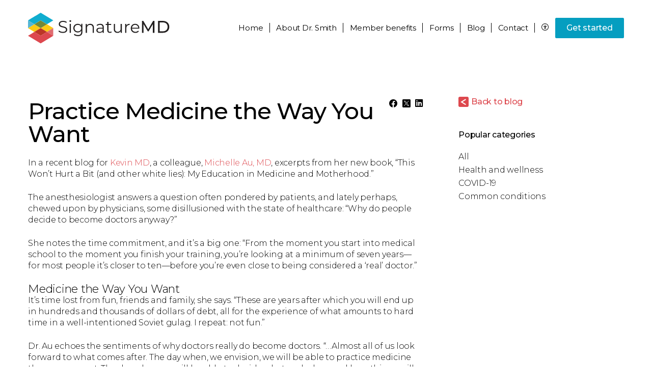

--- FILE ---
content_type: text/html; charset=UTF-8
request_url: https://signaturemd.com/concierge-doctors/amy-smith-md-wynnewood-pa/blog/practice-medicine-the-way-you-want/
body_size: 8432
content:
<!DOCTYPE html>
<html lang="en-US" class="signaturemd" >
	<head>
		<title>Practice Medicine the Way You Want | SignatureMD</title>
		<meta name="format-detection" content="telephone=no">
		<meta name="viewport" content="width=device-width, initial-scale=1.0, maximum-scale=1.0,user-scalable=0">
		        
<!-- All In One SEO Pack 3.7.1[67,122] -->
<meta name="description"  content="So why do people become doctors anyway? From medical school to qualification you&#039;re looking at a minimum of 7 years, although for most it’s closer to 10." />

<link rel="canonical" href="https://signaturemd.com/for-patients/concierge-doctor-blog/practice-medicine-the-way-you-want/" />
<!-- All In One SEO Pack -->
<link rel='dns-prefetch' href='//cdnjs.cloudflare.com' />
<link rel='dns-prefetch' href='//assets.calendly.com' />
<link rel='dns-prefetch' href='//www.google.com' />
<link rel='dns-prefetch' href='//fonts.googleapis.com' />
<link rel='stylesheet' id='wp-block-library-css'  href='https://signaturemd.com/wp-includes/css/dist/block-library/style.min.css?ver=5.6.1' type='text/css' media='all' />
<link rel='stylesheet' id='font-google-css'  href='https://fonts.googleapis.com/css?family=Montserrat%3A300%2C400%2C500%2C600%2C700%2C900&#038;display=swap&#038;ver=5.6.1' type='text/css' media='all' />
<link rel='stylesheet' id='owl-carousel-styles-css'  href='https://signaturemd.com/wp-content/themes/signaturemd/css/owl.carousel.min.css?ver=5.6.1' type='text/css' media='all' />
<link rel='stylesheet' id='style-css'  href='https://signaturemd.com/wp-content/themes/signaturemd/css/style.css?ver=1767992813' type='text/css' media='all' />
<link rel='stylesheet' id='calendly-css-css'  href='https://assets.calendly.com/assets/external/widget.css' type='text/css' media='' />
<link rel='stylesheet' id='lib-select2-css'  href='https://cdnjs.cloudflare.com/ajax/libs/select2/4.0.10/css/select2.min.css?ver=4.0.10' type='text/css' media='all' />
<script>(function(w,d,s,l,i){w[l]=w[l]||[];w[l].push({'gtm.start':
new Date().getTime(),event:'gtm.js'});var f=d.getElementsByTagName(s)[0],
j=d.createElement(s),dl=l!='dataLayer'?'&l='+l:'';j.async=true;j.src=
'https://www.googletagmanager.com/gtm.js?id='+i+dl;f.parentNode.insertBefore(j,f);
})(window,document,'script','dataLayer','GTM-PNX4TVH');</script>
	<link rel="apple-touch-icon" sizes="180x180" href="https://signaturemd.com/wp-content/themes/signaturemd/images/favicon/apple-touch-icon.png?v=1">
	<link rel="icon" type="image/png" sizes="32x32" href="https://signaturemd.com/wp-content/themes/signaturemd/images/favicon/favicon-32x32.png?v=1">
	<link rel="icon" type="image/png" sizes="16x16" href="https://signaturemd.com/wp-content/themes/signaturemd/images/favicon/favicon-16x16.png?v=1">
	<link rel="manifest" href="https://signaturemd.com/wp-content/themes/signaturemd/images/favicon/site.webmanifest">
	<link rel="mask-icon" href="https://signaturemd.com/wp-content/themes/signaturemd/images/favicon/safari-pinned-tab.svg?v=1" color="#2b3d4f">
	<link rel="shortcut icon" href="https://signaturemd.com/wp-content/themes/signaturemd/images/favicon/favicon.ico?v=1">
	<meta name="msapplication-TileColor" content="#da532c">
	<meta name="msapplication-config" content="https://signaturemd.com/wp-content/themes/signaturemd/images/favicon/browserconfig.xml?v=1">
	<meta name="theme-color" content="#2b3d4f">
	<meta property="og:type" content="article" />	<meta property="og:title" content="Practice Medicine the Way You Want | SignatureMD" />
	<meta property="og:description" content="So why do people become doctors anyway? From medical school to qualification you&#039;re looking at a minimum of 7 years, although for most it’s closer to 10. " />
	<meta property="og:url" content="https://signaturemd.com" />
	<meta property="og:site_name" content="SignatureMD" />
	<meta property="og:image" content="https://signaturemd.com/wp-content/uploads/2021/05/signature-md-og-image-facebook.jpg" />
	<meta property="og:image:secure_url" content="https://signaturemd.com/wp-content/uploads/2021/05/signature-md-og-image-facebook.jpg" />
	<meta name="twitter:card" content="summary" />
	<meta name="twitter:title" content="Practice Medicine the Way You Want | SignatureMD" />
	<meta name="twitter:description" content="So why do people become doctors anyway? From medical school to qualification you&#039;re looking at a minimum of 7 years, although for most it’s closer to 10. " />
	<meta name="twitter:image" content="https://signaturemd.com/wp-content/uploads/2021/05/signature-md-og-image-facebook.jpg" />
<meta name="robots" content="noindex, nofollow, noarchive,nosnippet">
		<script src="https://www.youtube.com/iframe_api" async defer></script>
	</head>
	<body class="blog parent-pageid-46 microsite">
				<main>
		<noscript><iframe src="https://www.googletagmanager.com/ns.html?id=GTM-PNX4TVH"
height="0" width="0" style="display:none;visibility:hidden"></iframe></noscript>
			<section class="header-container">
				            	<section class="mobile-header">
	<div id="mobileNavigation" class="mobile mobile-nav">
		<ul class="primary menu">
                            <li class="mobile menu-item" >
                    <a href="https://signaturemd.com/concierge-doctors/amy-smith-md-wynnewood-pa/">Home</a>
                </li>
				<li class="mobile menu-item menu-item-has-children">
					<div class="header">
						<a href="https://signaturemd.com/concierge-doctors/amy-smith-md-wynnewood-pa/about-amy-smith-md/">About</a>
						<span class="dropdown"></span>
					</div>
					<ul class="sub-menu menu-odd menu-depth-1">
						<div class="container">
							<li><a href="https://signaturemd.com/concierge-doctors/amy-smith-md-wynnewood-pa/about-amy-smith-md/#location">Location</a></li>
														<li><a href="https://signaturemd.com/concierge-doctors/amy-smith-md-wynnewood-pa/about-amy-smith-md/#accepted-insurance">Accepted insurance</a></li>
							                            						</div>
					</ul>
				</li>
                                <li class="menu-item menu-item-has-children">
					<div class="header">
						<a href="https://signaturemd.com/concierge-doctors/amy-smith-md-wynnewood-pa/benefits-and-services/">Member benefits</a>
						 						<span class="dropdown"></span>
						 					</div>
                                            <ul class="sub-menu menu-even menu-depth-1">
                            <div class="container">
	                                                                <li><a href="/memberprograms/?slug_ph=amy-smith-md-wynnewood-pa" target="_blank" rel="nofollow">Member programs</a></li>
	                                                                                                                                                    <!--                            --><!--                                <li><a href="--><!--">Prescription savings program</a></li>-->
<!--                            --><!--                            --><!--                                <li><a href="--><!--">Thriveworks</a></li>-->
<!--                            -->                            </div>
                        </ul>
                                    </li>
                				<li class="menu-item">
					<div class="header">
						<a href="https://signaturemd.com/concierge-doctors/amy-smith-md-wynnewood-pa/get-started/#forms">Forms</a>
					</div>
				</li>
                                    <li class="menu-item">
                        <div class="header">
                            <a href="https://signaturemd.com/concierge-doctors/amy-smith-md-wynnewood-pa/blog/">Blog</a>
                        </div>
                    </li>
                								<li class="menu-item">
					<div class="header">
						<a href="https://signaturemd.com/concierge-doctors/amy-smith-md-wynnewood-pa/contact/">Contact</a>
					</div>
				</li>
                <li class="menu-item">
                    <div class="header">
                        <a class="blue" href="https://signaturemd.com/concierge-doctors/amy-smith-md-wynnewood-pa/get-started/">Get started</a>                    </div>
                </li>
										</ul>
		<ul class="mobile secondary">
			                                            <li class="menu-item ">
                            <a href="https://signaturemd.com/concierge-doctors/amy-smith-md-wynnewood-pa/">Home</a>
                        </li>
                                                                                <li class="menu-item ">
                                                    <a href="https://signaturemd.com/concierge-doctors/amy-smith-md-wynnewood-pa/privacy-policy/">Privacy policy</a>
                                            </li>
                    <li class="menu-item ">
                                                    <a href="https://signaturemd.com/concierge-doctors/amy-smith-md-wynnewood-pa/site-map/">Site map</a>
                                            </li>
                    <li class="menu-item ">
                                                    <a href="https://signaturemd.com/concierge-doctors/amy-smith-md-wynnewood-pa/terms-of-use/">Terms of use</a>
                                            </li>
                    <li class="menu-item ">
                                                    <a href="https://signaturemd.com/concierge-doctors/amy-smith-md-wynnewood-pa/non-discrimination/">Non-discrimination</a>
                                            </li>
                    <li class="menu-item ">
                                                    <a href="https://signaturemd.com/concierge-doctors/amy-smith-md-wynnewood-pa/do-not-sell-request/">Do not sell request</a>
                                            </li>
						</ul>
	</div>
	<div id="mobileHeader">
		<div class="mobile mobile-menu">
			<ul>
				<li class="accessibility">
					<a class="btn accessibility" href="#"><i class="icon-accessibility"></i></a>
				</li>
				<li>
					<a class="btn menu">Menu</a>
				</li>
			</ul>
		</div>
	</div>
</section>
				<section class="main-header">
    	<div class="content">
		<div id="header-logo">
			<a href="https://signaturemd.com">
				<img src="https://signaturemd.com/wp-content/uploads/2020/02/signaturemd-logo.svg" width="278" height="60" alt="SignatureMD" class="main-logo" />
				<img src="https://signaturemd.com/wp-content/uploads/2020/08/SignatureMD_logo_horizontal_rgb_full-color.svg" width="278" height="60" alt="SignatureMD" class="other-logo" />
				<img src="https://signaturemd.com/wp-content/uploads/2022/02/SignatureMD_logo_horizontal_rgb_inverse_no-tag.svg" width="278" height="60" alt="SMD logo" class="white-logo" />
			</a>
		</div>
		<div id="header-navigation" class="desktop">
			<div class="primary-nav">
				<ul>
                    				<div id="menu-main-menu-1" class="menu container">
                    					<li class="mobile menu-item menu-item-type-post_type menu-item-object-page menu-item-20434"><a href="https://signaturemd.com/find-a-concierge-doctor-near-you/">Find a concierge doctor</a></li>
                                        <li class="menu-item" >
                        <a href="https://signaturemd.com/concierge-doctors/amy-smith-md-wynnewood-pa/" >Home</a>
                    </li>
					<li class="menu-item menu-item-has-children">
                                                    <a href="https://signaturemd.com/concierge-doctors/amy-smith-md-wynnewood-pa/about-amy-smith-md/"><span class="desktop">About </span><span class="tablet-hide">Dr. Smith</span></a>
                                            <ul class="sub-menu menu-odd menu-depth-1">
							<div class="container">
								<li><a href="https://signaturemd.com/concierge-doctors/amy-smith-md-wynnewood-pa/about-amy-smith-md/#location">Location</a></li>
								                                <li><a href="https://signaturemd.com/concierge-doctors/amy-smith-md-wynnewood-pa/about-amy-smith-md/#accepted-insurance">Accepted insurance</a></li>
                                                                							</div>
						</ul>
					</li>
										<li class="menu-item menu-item-has-children">
						<a href="https://signaturemd.com/concierge-doctors/amy-smith-md-wynnewood-pa/benefits-and-services/"><span class="tablet-hide">Member benefits</span><span class="tablet">Member benefits</span></a>
												<ul class="sub-menu menu-even menu-depth-1">
							<div class="container">
                                                                    <li><a href="/memberprograms/?slug_ph=amy-smith-md-wynnewood-pa" target="_blank" rel="nofollow">Member programs</a></li>
                                                                                                								                                <!--                                --><!--                                    <li><a href="--><!--">Prescription savings program</a></li>-->
<!--                                --><!--								--><!--                                    <li><a href="--><!--">Thriveworks</a></li>-->
<!--								-->							</div>
						</ul>
											</li>
                    					<li class="menu-item">
						<a href="https://signaturemd.com/concierge-doctors/amy-smith-md-wynnewood-pa/get-started/#forms">Forms</a>
					</li>
                                        <li class="menu-item">
                        <a href="https://signaturemd.com/concierge-doctors/amy-smith-md-wynnewood-pa/blog/">Blog</a>
                    </li>
                    										<li class="menu-item">
						<a href="https://signaturemd.com/concierge-doctors/amy-smith-md-wynnewood-pa/contact/">Contact</a>
					</li>
										<li class="accessibility desktop menu-item menu-item-type-custom menu-item-object-custom menu-item-20281"><a href="#"><i class="icon-accessibility"></i></a></li>
					<li class="cta primary desktop menu-item menu-item-type-post_type menu-item-object-page menu-item-20049"><a class="" href="https://signaturemd.com/concierge-doctors/amy-smith-md-wynnewood-pa/get-started/">Get started</a></li>
				</div>
								</ul>
			</div>
		</div>
	</div>
</section>
			</section>
<section class="blog blog-single page">
	<div class="content">
		<article>
						<div class="inner-content no-image">
				<div class="links">
					<!--					<a href="--><!--" class="back mobile">Back to blog</a>-->
					<a href="https://signaturemd.com/concierge-doctors/amy-smith-md-wynnewood-pa/blog/" class="back mobile">Back to blog</a>
					<div class="widget social-share">
	<ul class="social">
        <li><a href="https://www.facebook.com/sharer.php?u=https%3A%2F%2Fsignaturemd.com%2Fconcierge-doctors%2Famy-smith-md-wynnewood-pa%2Fblog%2Fpractice-medicine-the-way-you-want%2F&t=Practice%20Medicine%20the%20Way%20You%20Want" target="_blank" class="facebook"><i class="icon-facebook"></i></a></li>
        <li><a href="https://twitter.com/intent/tweet?url=https://signaturemd.com/concierge-doctors/amy-smith-md-wynnewood-pa/blog/practice-medicine-the-way-you-want/&text=Practice%20Medicine%20the%20Way%20You%20Want&via=SignatureMD" target="_blank" class="twitter"><i class="icon-twitter"></i></a> </li>
        <li><a href="https://www.linkedin.com/shareArticle?url=https://signaturemd.com/concierge-doctors/amy-smith-md-wynnewood-pa/blog/practice-medicine-the-way-you-want/" target="_blank" class="linkedin"><i class="icon-linkedin"></i></a> </li>
    </ul>
</div>				</div>
				<small>
					<div class="categories">
											</div>
				</small>
				<h1 class="h2">Practice Medicine the Way You Want</h1>
																	<p>In a recent blog for <a href="http://www.kevinmd.com/" target="_blank" rel="noopener noreferrer">Kevin MD</a>, a colleague, <a href="http://www.michelleau.com/" target="_blank" rel="noopener noreferrer">Michelle Au, MD</a>, excerpts from her new book, “This Won’t Hurt a Bit (and other white lies): My Education in Medicine and Motherhood.”</p>
<p>The anesthesiologist answers a question often pondered by patients, and lately perhaps, chewed upon by physicians, some disillusioned with the state of healthcare: “Why do people decide to become doctors anyway?”</p>
<p>She notes the time commitment, and it’s a big one: “From the moment you start into medical school to the moment you finish your training, you’re looking at a minimum of seven years—for most people it’s closer to ten—before you’re even close to being considered a ‘real’ doctor.”</p>
<h4>Medicine the Way You Want</h4>
<p>It’s time lost from fun, friends and family, she says. “These are years after which you will end up in hundreds and thousands of dollars of debt, all for the experience of what amounts to hard time in a well-intentioned Soviet gulag. I repeat: not fun.”</p>
<p>Dr. Au echoes the sentiments of why doctors really do become doctors. “…Almost all of us look forward to what comes after. The day when, we envision, we will be able to practice medicine the way we want. The day when we will be able to decide what and when and how things will be done for our own patients during the day, and yet have enough freedom to have lives outside of the hospital as well.”</p>
<p>Physicians are choosing the <a href="https://signaturemd.com/concierge-doctors/" target="_blank" rel="noopener noreferrer">SignatureMD</a> model of concierge medicine to take back their careers and their lives. Deciding “when and how things will be done” for your patients is easier when personalized healthcare rules your office.</p>
<p>&#8230;</p>
			</div>
		</article>
		<aside>
			<!--			<a href="--><!--" class="back desktop">Back to blog</a>-->
			<a href="https://signaturemd.com/concierge-doctors/amy-smith-md-wynnewood-pa/blog/" class="back desktop">Back to blog</a>
			<ul>
																	<ul>
						<li class="categories">Popular categories
							<ul>
								<li class="cat-item "><a href="https://signaturemd.com/concierge-doctors/amy-smith-md-wynnewood-pa/blog/" rel="nofollow">All</a></li>
																	<li class="cat-item "><a href="https://signaturemd.com/concierge-doctors/amy-smith-md-wynnewood-pa/blog/category/health-wellness/" rel="nofollow">Health and wellness</a></li>
																	<li class="cat-item "><a href="https://signaturemd.com/concierge-doctors/amy-smith-md-wynnewood-pa/blog/category/covid-19/" rel="nofollow">COVID-19</a></li>
																	<li class="cat-item "><a href="https://signaturemd.com/concierge-doctors/amy-smith-md-wynnewood-pa/blog/category/common-conditions/" rel="nofollow">Common conditions</a></li>
															</ul>
						</li>
					</ul>
							</ul>
					</aside>
	</div>
</section>
		<section class="footer">
	<div class="content">
		<div class="column logo">
			<a href="https://signaturemd.com/" title="Home">
				<img src="https://signaturemd.com/wp-content/uploads/2020/02/signaturemd-logo.svg" width="186" height="40" alt="Concierge doctor" />
			</a>
		</div>
		<div class="column address">
			<p><strong>Amy Smith, MD</strong></p><p>6 Lancaster Ave, Upper Level Suite 200</p><p>Wynnewood, PA 19096</p>		</div>
		        <div class="column navigation desktop">
			<ul>
				
                				<li class="menu-item ">
					<a href="https://signaturemd.com/concierge-doctors/amy-smith-md-wynnewood-pa/">Home</a>
				</li>
                                                				<li class="menu-item ">
                                            <a href="https://signaturemd.com/concierge-doctors/amy-smith-md-wynnewood-pa/privacy-policy/">Privacy policy</a>
                    				</li>
				<li class="menu-item ">
                                            <a href="https://signaturemd.com/concierge-doctors/amy-smith-md-wynnewood-pa/site-map/">Site map</a>
                    				</li>
				<li class="menu-item ">
                                            <a href="https://signaturemd.com/concierge-doctors/amy-smith-md-wynnewood-pa/terms-of-use/">Terms of use</a>
                    				</li>
				<li class="menu-item ">
                    					<a href="https://signaturemd.com/concierge-doctors/amy-smith-md-wynnewood-pa/non-discrimination/">Non-discrimination</a>
                    				</li>
				<li class="menu-item ">
                    					<a href="https://signaturemd.com/concierge-doctors/amy-smith-md-wynnewood-pa/do-not-sell-request/">Do not sell request</a>
                    				</li>
							</ul>
		</div>
		<div class="column h1">Human.&nbsp;<br class="desktop" />Health.&nbsp;<br class="desktop" />Care.</div>
	</div>
</section>
<section class="copyright">
	<div class="content">
		<p>&copy; 2026 SignatureMD</p>
	</div>
</section>
<div id="google-recaptcha-container"></div><script type="application/ld+json">
{
    "@context": "https://schema.org/",
    "@type": "Physician",
    "@id": "https://signaturemd.com/concierge-doctors/amy-smith-md-wynnewood-pa/#practice-medicine-the-way-you-want",
    "mainEntityOfPage": {
        "@type": "WebPage",
        "@id": "https://signaturemd.com/concierge-doctors/amy-smith-md-wynnewood-pa/blog/practice-medicine-the-way-you-want/"
    },
    "address": {
        "@type": "PostalAddress",
        "streetAddress": ", ,  ",
        "addressLocality": "",
        "addressRegion": "",
        "postalCode": "",
        "addressCountry": "USA"
    },
    "contactPoint": {
        "@type": "ContactPoint",
        "telephone": "",
        "contactType": "customer service",
        "areaServed": "US",
        "productSupported": "Practice Medicine the Way You Want",
        "availableLanguage": "English",
        "url": "https://signaturemd.com/concierge-doctors/amy-smith-md-wynnewood-pa/contact/"
    },
    "currenciesAccepted": "USD",
    "description": "So why do people become doctors anyway? From medical school to qualification you're looking at a minimum of 7 years, although for most it\u2019s closer to 10. ",
    "employee": {
        "@context": "https://schema.org",
        "@type": "Person",
        "name": "Practice Medicine the Way You Want",
        "additionalName": "",
        "address": ", ,  ",
        "familyName": "",
        "faxNumber": "",
        "gender": "",
        "givenName": "",
        "honorificPrefix": "Dr",
        "honorificSuffix": "",
        "jobTitle": "",
        "telephone": ""
    },
    "geo": {
        "@context": "https://schema.org/",
        "@type": "GeoCoordinates",
        "addressCountry": "USA",
        "latitude": "",
        "longitude": "",
        "postalCode": ""
    },
    "faxNumber": "",
    "hasMap": "https://www.google.com/maps?daddr=%2C+%2C++",
    "isAccessibleForFree": false,
    "isAcceptingNewPatients": true,
    "knowsLanguage": "English",
    "latitude": "",
    "longitude": "",
    "location": {
        "@type": "PostalAddress",
        "streetAddress": ", ,  ",
        "addressLocality": "",
        "addressRegion": "",
        "postalCode": "",
        "addressCountry": "USA"
    },
    "logo": "https://signaturemd.com/wp-content/uploads/2020/02/signaturemd-logo.svg",
    "medicalSpecialty": {
        "@context": "https://schema.org/",
        "@type": "MedicalSpecialty",
        "name": ""
    },
    "name": "Practice Medicine the Way You Want",
    "numberOfEmployees": "1-10",
    "openingHoursSpecification": [
        {
            "@type": "http://schema.org/OpeningHoursSpecification",
            "dayOfWeek": "http://schema.org/Monday",
            "opens": "",
            "closes": ""
        },
        {
            "@type": "http://schema.org/OpeningHoursSpecification",
            "dayOfWeek": "http://schema.org/Tuesday",
            "opens": "",
            "closes": ""
        },
        {
            "@type": "http://schema.org/OpeningHoursSpecification",
            "dayOfWeek": "http://schema.org/Wednesday",
            "opens": "",
            "closes": ""
        },
        {
            "@type": "http://schema.org/OpeningHoursSpecification",
            "dayOfWeek": "http://schema.org/Thursday",
            "opens": "",
            "closes": ""
        },
        {
            "@type": "http://schema.org/OpeningHoursSpecification",
            "dayOfWeek": "http://schema.org/Friday",
            "opens": "",
            "closes": ""
        },
        {
            "@type": "http://schema.org/OpeningHoursSpecification",
            "dayOfWeek": "http://schema.org/Saturday",
            "opens": "",
            "closes": ""
        },
        {
            "@type": "http://schema.org/OpeningHoursSpecification",
            "dayOfWeek": "http://schema.org/Sunday",
            "opens": "",
            "closes": ""
        }
    ],
    "paymentAccepted": "Cash, Credit Card",
    "photo": null,
    "image": null,
    "review": null,
    "smokingAllowed": false,
    "telephone": "",
    "url": "https://signaturemd.com/concierge-doctors/amy-smith-md-wynnewood-pa/",
    "potentialAction": [
        {
            "@context": "https://schema.org",
            "@type": "ReserveAction",
            "url": "https://signaturemd.com/concierge-doctors/amy-smith-md-wynnewood-pa/get-started/",
            "location": {
                "@type": "PostalAddress",
                "streetAddress": ", ,  ",
                "addressLocality": "",
                "addressRegion": "",
                "postalCode": "",
                "addressCountry": "USA"
            },
            "description": "Joining Dr. \u2019s Personalized Care Program",
            "result": {
                "@context": "https://schema.org",
                "@type": "Reservation",
                "name": "Get Started"
            },
            "target": {
                "@context": "https://schema.org",
                "@type": "EntryPoint",
                "httpMethod": "GET",
                "urlTemplate": "https://signaturemd.com/concierge-doctors/amy-smith-md-wynnewood-pa/get-started/",
                "inLanguage": "en-US",
                "actionPlatform ": "http://schema.org/MobileWebPlatform"
            }
        },
        {
            "@context": "https://schema.org",
            "@type": "ReserveAction",
            "url": "https://signaturemd.com/concierge-doctors/amy-smith-md-wynnewood-pa/contact/",
            "location": {
                "@type": "PostalAddress",
                "streetAddress": ", ,  ",
                "addressLocality": "",
                "addressRegion": "",
                "postalCode": "",
                "addressCountry": "USA"
            },
            "description": "Contact Dr. ",
            "result": {
                "@context": "https://schema.org",
                "@type": "Reservation",
                "name": "Contact"
            },
            "target": {
                "@context": "https://schema.org",
                "@type": "EntryPoint",
                "httpMethod": "GET",
                "urlTemplate": "https://signaturemd.com/concierge-doctors/amy-smith-md-wynnewood-pa/contact/",
                "inLanguage": "en-US",
                "actionPlatform ": "http://schema.org/MobileWebPlatform"
            }
        }
    ],
    "memberOf": {
        "@context": "https://schema.org/",
        "@type": "MedicalOrganization",
        "address": {
            "@type": "PostalAddress",
            "streetAddress": "6001 Broken Sound Parkway, Suite 340",
            "addressLocality": "Boca Raton",
            "addressRegion": "FL",
            "postalCode": "33487",
            "addressCountry": "USA"
        },
        "contactPoint": [
            {
                "@type": "ContactPoint",
                "areaServed": "US",
                "availableLanguage": "English",
                "contactType": "customer support",
                "productSupported": "Corporate Office",
                "telephone": "+1-866-883-8859",
                "url": "https://signaturemd.com/contact-us/",
                "contactOption": "TollFree"
            },
            {
                "@type": "ContactPoint",
                "areaServed": "US",
                "availableLanguage": "English",
                "contactType": "customer support",
                "productSupported": "Corporate Office",
                "telephone": "+1-866-883-8859",
                "url": "https://signaturemd.com/contact-us/"
            },
            {
                "@type": "ContactPoint",
                "areaServed": "US",
                "availableLanguage": "English",
                "contactType": "sales",
                "productSupported": "Corporate Office",
                "telephone": "+1-866-883-8859",
                "url": "https://signaturemd.com/contact-us/",
                "contactOption": "TollFree"
            },
            {
                "@type": "ContactPoint",
                "areaServed": "US",
                "availableLanguage": "English",
                "contactType": "sales",
                "productSupported": "Corporate Office",
                "telephone": "+1-866-883-8859",
                "url": "https://signaturemd.com/contact-us/"
            }
        ],
        "foundingDate": "2006",
        "legalName": "SignatureMD, Inc.",
        "logo": "https://signaturemd.com/wp-content/uploads/2020/02/signaturemd-logo.svg",
        "numberOfEmployees": "160+",
        "description": "Founded in 2006, SignatureMD enables physicians and patients to partner in the pursuit of excellent health and wellbeing. We enable physicians to remain independent and focus on building relationships so they can deliver thoughtful, personalized care to their patients and practice medicine the way it was intended to be practiced.",
        "name": "SignatureMD",
        "isAcceptingNewPatients": true,
        "url": "https://signaturemd.com/",
        "sameAs": [
            "https://www.facebook.com/signaturemd",
            "https://twitter.com/signaturemd",
            "https://www.linkedin.com/company/signaturemd"
        ]
    }
}
</script><script type='text/javascript' src='https://cdnjs.cloudflare.com/ajax/libs/jquery/3.2.1/jquery.min.js' id='lib-jquery-js'></script>
<script type='text/javascript' src='https://cdnjs.cloudflare.com/ajax/libs/jquery.mask/1.14.13/jquery.mask.min.js' id='lib-mask-js'></script>
<script type='text/javascript' src='https://signaturemd.com/wp-content/themes/signaturemd/js/jquery.storage.js' id='internal-storage-js'></script>
<script type='text/javascript' src='https://signaturemd.com/wp-content/themes/signaturemd/js/jquery.global.js?ver=1759346385' id='internal-global-js'></script>
<script type='text/javascript' src='https://assets.calendly.com/assets/external/widget.js' id='calendly-js-js'></script>
<script type='text/javascript' src='https://signaturemd.com/wp-content/themes/signaturemd/js/jquery.mobile-menu.js?ver=1727893510' id='mobile-menu-js'></script>
<script type='text/javascript' src='https://cdnjs.cloudflare.com/ajax/libs/jquery-validate/1.17.0/jquery.validate.min.js' id='jquery-validate-js'></script>
<script type='text/javascript' id='internal-form-validator-js-extra'>
/* <![CDATA[ */
var google_recaptcha_configuration = {"site_key":"6LfhP8gUAAAAAAbTYYKLgh6yX-ipa1SPIOSgKZyF","selector_id":"google-recaptcha-container","widget_id":null};
var form_submission_data = {"last_submitted_form":""};
var __forms = {"physicians":{"rules":{"first_name":{"required":true},"last_name":{"required":true},"email_address":{"required":true,"emailTLD":true},"mobile_phone_number":{"required":true}},"messages":{"first_name":{"required":"Please enter your first name."},"last_name":{"required":"Please enter your last name."},"email_address":{"required":"Please enter your email address.","emailTLD":"Please enter a valid email address."},"mobile_phone_number":{"required":"Please enter your mobile phone number."}}},"members":{"rules":{"first_name":{"required":true},"last_name":{"required":true},"email_address":{"required":true,"emailTLD":true},"phone_number":{"required":true},"city":{"required":true},"state":{"required":true},"postal_code":{"required":true,"zipcode":true},"patients_hear_about_us":{"required":true}},"messages":{"first_name":{"required":"Please enter your first name."},"last_name":{"required":"Please enter your last name."},"email_address":{"required":"Please enter your email address.","emailTLD":"Please enter a valid email address."},"phone_number":{"required":"Please enter your phone number."},"city":{"required":"Please enter your city."},"state":{"required":"Please enter your state."},"postal_code":{"required":"Please enter your ZIP Code.","zipcode":"Plese enter a valid ZIP Code"},"patients_hear_about_us":{"required":"How did you hear about us?"}}},"billing":{"rules":{"first_name":{"required":true},"last_name":{"required":true},"email_address":{"required":true,"emailTLD":true},"phone_number":{"required":true},"doctors_name":{"required":true},"invoice_number":{"required":true}},"messages":{"first_name":{"required":"Please enter your first name."},"last_name":{"required":"Please enter your last name."},"email_address":{"required":"Please enter your email address.","emailTLD":"Please enter a valid email address."},"phone_number":{"required":"Please enter your phone number."},"doctors_name":{"required":"Please enter your doctor\u2019s name."},"invoice_number":{"required":"Please enter an invoice number."}}},"general":{"rules":{"first_name":{"required":true},"last_name":{"required":true},"email_address":{"required":true,"emailTLD":true},"phone_number":{"required":true},"doctors_name":{"required":true},"invoice_number":{"required":true}},"messages":{"first_name":{"required":"Please enter your first name."},"last_name":{"required":"Please enter your last name."},"email_address":{"required":"Please enter your email address.","emailTLD":"Please enter a valid email address."},"phone_number":{"required":"Please enter your phone number."},"doctors_name":{"required":"Please enter your doctor\u2019s name."},"invoice_number":{"required":"Please enter an invoice number."}}},"donotsell":{"rules":{"first_name":{"required":true},"last_name":{"required":true},"email_address":{"required":true,"emailTLD":true},"phone_number":{"required":true}},"messages":{"first_name":{"required":"Please enter your first name."},"last_name":{"required":"Please enter your last name."},"email_address":{"required":"Please enter your email address.","emailTLD":"Please enter a valid email address."},"phone_number":{"required":"Please enter your phone number."}}},"careers":{"rules":{"first_name":{"required":true},"last_name":{"required":true},"email_address":{"required":true,"emailTLD":true},"phone_number":{"required":true},"resume":{"requiredFile":true}},"messages":{"first_name":{"required":"Please enter your first name."},"last_name":{"required":"Please enter your last name."},"email_address":{"required":"Please enter your email address.","emailTLD":"Please enter a valid email address."},"phone_number":{"required":"Please enter your phone number."},"resume":{"requiredFile":"Please upload your CV\/resume."}}},"affiliate":{"rules":{"first_name":{"required":true},"last_name":{"required":true},"email_address":{"required":true,"emailTLD":true},"mobile_phone_number":{"required":true}},"messages":{"first_name":{"required":"Please enter your first name."},"last_name":{"required":"Please enter your last name."},"email_address":{"required":"Please enter your email address.","emailTLD":"Please enter a valid email address."},"mobile_phone_number":{"required":"Please enter your mobile phone number."}}},"cmd_affiliate":{"rules":{"first_name":{"required":true},"last_name":{"required":true},"email_address":{"required":true,"emailTLD":true},"prospective_patient_or_physician":{"required":true}},"messages":{"first_name":{"required":"Please enter your first name."},"last_name":{"required":"Please enter your last name."},"email_address":{"required":"Please enter your email address.","emailTLD":"Please enter a valid email address."},"prospective_patient_or_physician":{"required":"Please select one *"}}},"group_practice":{"rules":{"first_name":{"required":true},"last_name":{"required":true},"phone_number":{"required":true},"email_address":{"required":true,"emailTLD":true}},"messages":{"first_name":{"required":"Please enter your first name."},"last_name":{"required":"Please enter your last name."},"phone_number":{"required":"Please enter your phone number."},"email_address":{"required":"Please enter your email address.","emailTLD":"Please enter a valid email address."}}},"group_practice_members":{"rules":{"first_name":{"required":true},"last_name":{"required":true},"email_address":{"required":true,"emailTLD":true},"phone_number":{"required":true}},"messages":{"first_name":{"required":"Please enter your first name."},"last_name":{"required":"Please enter your last name."},"email_address":{"required":"Please enter your email address.","emailTLD":"Please enter a valid email address."},"phone_number":{"required":"Please enter your phone number."}}},"group_practice_get_started":{"rules":{"im_interested_in":{"required":true},"first_name":{"required":true},"last_name":{"required":true},"phone_number":{"required":true},"email_address":{"required":true,"emailTLD":true}},"messages":{"im_interested_in":{"required":"What are you interested in?"},"first_name":{"required":"Please enter your first name."},"last_name":{"required":"Please enter your last name."},"phone_number":{"required":"Please enter your phone number."},"email_address":{"required":"Please enter your email address.","emailTLD":"Please enter a valid email address."}}},"microsite":{"rules":{"first_name":{"required":true},"last_name":{"required":true},"phone_number":{"required":true},"email_address":{"required":true,"emailTLD":true}},"messages":{"first_name":{"required":"Please enter your first name."},"last_name":{"required":"Please enter your last name."},"phone_number":{"required":"Please enter your phone number."},"email_address":{"required":"Please enter your email address.","emailTLD":"Please enter a valid email address."}}},"microsite_get_started":{"rules":{"im_interested_in":{"required":true},"first_name":{"required":true},"last_name":{"required":true},"phone_number":{"required":true},"email_address":{"required":true,"emailTLD":true}},"messages":{"im_interested_in":{"required":"What are you interested in?"},"first_name":{"required":"Please enter your first name."},"last_name":{"required":"Please enter your last name."},"phone_number":{"required":"Please enter your phone number."},"email_address":{"required":"Please enter your email address.","emailTLD":"Please enter a valid email address."}}},"microsite_members":{"rules":{"first_name":{"required":true},"last_name":{"required":true},"email_address":{"required":true,"emailTLD":true},"phone_number":{"required":true}},"messages":{"first_name":{"required":"Please enter your first name."},"last_name":{"required":"Please enter your last name."},"email_address":{"required":"Please enter your email address.","emailTLD":"Please enter a valid email address."},"phone_number":{"required":"Please enter your phone number."}}},"landing-page":{"rules":{"email_address":{"required":true,"emailTLD":true}},"messages":{"email_address":{"required":"Please enter your email address.","emailTLD":"Please enter a valid email address."}}},"practice-analysis":{"rules":{"email_address":{"required":true,"emailTLD":true}},"messages":{"email_address":{"required":"Please enter your email address.","emailTLD":"Please enter a valid email address."}}},"the-time-is-now":{"rules":{"name":{"required":true},"email_address":{"required":true,"emailTLD":true}},"messages":{"name":{"required":"Please enter your full name."},"email_address":{"required":"Please enter your email address.","emailTLD":"Please enter a valid email address."}}},"faceless-healthcare":{"rules":{"name":{"required":true},"email_address":{"required":true,"emailTLD":true}},"messages":{"name":{"required":"Please enter your full name."},"email_address":{"required":"Please enter your email address.","emailTLD":"Please enter a valid email address."}}},"faceless-healthcare-retargeting":{"rules":{"name":{"required":true},"email_address":{"required":true,"emailTLD":true}},"messages":{"name":{"required":"Please enter your full name."},"email_address":{"required":"Please enter your email address.","emailTLD":"Please enter a valid email address."}}},"membership-based-medicine":{"rules":{"name":{"required":true},"email_address":{"required":true,"emailTLD":true}},"messages":{"name":{"required":"Please enter your full name."},"email_address":{"required":"Please enter your email address.","emailTLD":"Please enter a valid email address."}}},"retirement-lp":{"rules":{"name":{"required":true},"email_address":{"required":true,"emailTLD":true}},"messages":{"name":{"required":"Please enter your full name."},"email_address":{"required":"Please enter your email address.","emailTLD":"Please enter a valid email address."}}},"whynotconcierge":{"rules":{"name":{"required":true},"email_address":{"required":true,"emailTLD":true}},"messages":{"name":{"required":"Please enter your full name."},"email_address":{"required":"Please enter your email address.","emailTLD":"Please enter a valid email address."}}},"legacy-fb":{"rules":{"name":{"required":true},"email_address":{"required":true,"emailTLD":true}},"messages":{"name":{"required":"Please enter your full name."},"email_address":{"required":"Please enter your email address.","emailTLD":"Please enter a valid email address."}}},"business_to_client_lp":{"rules":{"first_name":{"required":true},"last_name":{"required":true},"phone_number":{"required":true},"postal_code":{"required":true,"zipcode":true},"email_address":{"required":true,"emailTLD":true}},"messages":{"first_name":{"required":"Please enter your first name."},"last_name":{"required":"Please enter your last name."},"phone_number":{"required":"Please enter your phone number."},"postal_code":{"required":"Please enter your ZIP Code.","zipcode":"Plese enter a valid ZIP Code"},"email_address":{"required":"Please enter your email address.","emailTLD":"Please enter a valid email address."}}},"business_to_client_lp_call":{"rules":{"first_name":{"required":true},"last_name":{"required":true},"email_address":{"required":true,"emailTLD":true}},"messages":{"first_name":{"required":"Please enter your first name."},"last_name":{"required":"Please enter your last name."},"email_address":{"required":"Please enter your email address.","emailTLD":"Please enter a valid email address."}}},"business_to_client_lp2":{"rules":{"first_name":{"required":true},"last_name":{"required":true},"phone_number":{"required":true},"postal_code":{"required":true,"zipcode":true},"email_address":{"required":true,"emailTLD":true}},"messages":{"first_name":{"required":"Please enter your first name."},"last_name":{"required":"Please enter your last name."},"phone_number":{"required":"Please enter your phone number."},"postal_code":{"required":"Please enter your ZIP Code.","zipcode":"Plese enter a valid ZIP Code"},"email_address":{"required":"Please enter your email address.","emailTLD":"Please enter a valid email address."}}},"medical-economics-lp":{"rules":{"name":{"required":true},"email_address":{"required":true,"emailTLD":true}},"messages":{"name":{"required":"Please enter your full name."},"email_address":{"required":"Please enter your email address.","emailTLD":"Please enter a valid email address."}}},"navigate-inflation-retargeting":{"rules":{"name":{"required":true},"email_address":{"required":true,"emailTLD":true}},"messages":{"name":{"required":"Please enter your full name."},"email_address":{"required":"Please enter your email address.","emailTLD":"Please enter a valid email address."}}},"paycut-lp":{"rules":{"name":{"required":true},"email_address":{"required":true,"emailTLD":true}},"messages":{"name":{"required":"Please enter your full name."},"email_address":{"required":"Please enter your email address.","emailTLD":"Please enter a valid email address."}}},"inflation-lp":{"rules":{"name":{"required":true},"email_address":{"required":true,"emailTLD":true}},"messages":{"name":{"required":"Please enter your full name."},"email_address":{"required":"Please enter your email address.","emailTLD":"Please enter a valid email address."}}},"webinar-lp":{"rules":{"name":{"required":true},"email_address":{"required":true,"emailTLD":true}},"messages":{"name":{"required":"Please enter your full name."},"email_address":{"required":"Please enter your email address.","emailTLD":"Please enter a valid email address."}}},"inflation-lp-ppc":{"rules":{"name":{"required":true},"email_address":{"required":true,"emailTLD":true}},"messages":{"name":{"required":"Please enter your full name."},"email_address":{"required":"Please enter your email address.","emailTLD":"Please enter a valid email address."}}},"inflation-lp-retargeting":{"rules":{"name":{"required":true},"email_address":{"required":true,"emailTLD":true}},"messages":{"name":{"required":"Please enter your full name."},"email_address":{"required":"Please enter your email address.","emailTLD":"Please enter a valid email address."}}},"event-giveaway":{"rules":{"first_name":{"required":true},"last_name":{"required":true},"email_address":{"required":true,"emailTLD":true},"mobile_phone_number":{"required":true},"signup_me_for_email":{"required":true}},"messages":{"first_name":{"required":"Please enter your first name."},"last_name":{"required":"Please enter your last name."},"email_address":{"required":"Please enter your email address.","emailTLD":"Please enter a valid email address."},"mobile_phone_number":{"required":"Please enter your mobile phone number."},"signup_me_for_email":{"required":"Please mark as yes"}}},"event-request":{"rules":{"name":{"required":true},"email_address":{"required":true,"emailTLD":true},"city":{"required":true},"state":{"required":true}},"messages":{"name":{"required":"Please enter your full name."},"email_address":{"required":"Please enter your email address.","emailTLD":"Please enter a valid email address."},"city":{"required":"Please enter your city."},"state":{"required":"Please enter your state."}}},"rsvp-invite":{"rules":{"name":{"required":true},"email_address":{"required":true,"emailTLD":true}},"messages":{"name":{"required":"Please enter your full name."},"email_address":{"required":"Please enter your email address.","emailTLD":"Please enter a valid email address."}}},"thriveworks":{"rules":{"name":{"required":true},"phone_number":{"required":true},"email_address":{"required":true,"emailTLD":true}},"messages":{"name":{"required":"Please enter your full name."},"phone_number":{"required":"Please enter your phone number."},"email_address":{"required":"Please enter your email address.","emailTLD":"Please enter a valid email address."}}},"localiQ":{"rules":{"name":{"required":true},"email_address":{"required":true,"emailTLD":true}},"messages":{"name":{"required":"Please enter your full name."},"email_address":{"required":"Please enter your email address.","emailTLD":"Please enter a valid email address."}}},"conversion_landing_event":{"rules":{"first_name":{"required":true},"last_name":{"required":true},"email_address":{"required":true,"emailTLD":true},"phone_number":{"required":true}},"messages":{"first_name":{"required":"Please enter your first name."},"last_name":{"required":"Please enter your last name."},"email_address":{"required":"Please enter your email address.","emailTLD":"Please enter a valid email address."},"phone_number":{"required":"Please enter your phone number."}}},"conversion_landing_contact":{"rules":{"first_name":{"required":true},"last_name":{"required":true},"email_address":{"required":true,"emailTLD":true},"phone_number":{"required":true}},"messages":{"first_name":{"required":"Please enter your first name."},"last_name":{"required":"Please enter your last name."},"email_address":{"required":"Please enter your email address.","emailTLD":"Please enter a valid email address."},"phone_number":{"required":"Please enter your phone number."}}},"microsite_landing_page":{"rules":{"participate_in_program":{"required":true}},"messages":{"participate_in_program":{"required":"Please select one of the options"}}}};
/* ]]> */
</script>
<script type='text/javascript' src='https://signaturemd.com/wp-content/themes/signaturemd/js/jquery.form-validator.js?ver=1697654130' id='internal-form-validator-js'></script>
<script type='text/javascript' src='https://cdnjs.cloudflare.com/ajax/libs/select2/4.0.10/js/select2.min.js?ver=4.0.10' id='lib-select2-js'></script>
<script type='text/javascript' id='internal-forms-js-extra'>
/* <![CDATA[ */
var form_submission_data = {"last_submitted_form":""};
/* ]]> */
</script>
<script type='text/javascript' src='https://signaturemd.com/wp-content/themes/signaturemd/js/jquery.forms.js?ver=1681247913' id='internal-forms-js'></script>
<script type='text/javascript' src='https://www.google.com/recaptcha/api.js?render=explicit&#038;onload=onGoogleReCaptchaLoad' id='google-recaptcha-js'></script>
<script type='text/javascript' src='https://signaturemd.com/wp-content/themes/signaturemd/js/jquery.maskedinput.min.js?ver=1615192598' id='masked-input-js'></script>
		</main>
	</body>
</html>


--- FILE ---
content_type: text/css
request_url: https://tags.srv.stackadapt.com/sa.css
body_size: -11
content:
:root {
    --sa-uid: '0-423b8a9a-cb77-5465-7f90-d522a681818e';
}

--- FILE ---
content_type: image/svg+xml
request_url: https://signaturemd.com/wp-content/uploads/2022/02/SignatureMD_logo_horizontal_rgb_inverse_no-tag.svg
body_size: 1446
content:
<?xml version="1.0" encoding="utf-8"?>
<!-- Generator: Adobe Illustrator 26.0.2, SVG Export Plug-In . SVG Version: 6.00 Build 0)  -->
<svg version="1.1" id="Layer_1" xmlns="http://www.w3.org/2000/svg" xmlns:xlink="http://www.w3.org/1999/xlink" x="0px" y="0px"
	 viewBox="0 0 419 90" style="enable-background:new 0 0 419 90;" xml:space="preserve">
<style type="text/css">
	.st0{fill:#FFFFFF;}
	.st1{fill:none;}
	.st2{fill:#FCCA14;}
	.st3{fill:#DD484F;}
	.st4{fill:#BC3626;}
	.st5{fill:#10ADCF;}
	.st6{fill:#728938;}
	.st7{fill:#58B6D4;}
	.st8{fill:#DF6C70;}
</style>
<g>
	<g>
		<path class="st0" d="M94.6,33.2c0-3.5,2.8-6.3,9.2-6.3c3.1,0,6.6,0.9,9.6,2.9l1.2-2.9c-2.8-1.9-6.9-3.1-10.8-3.1
			c-8.9,0-12.8,4.4-12.8,9.5c0,12.9,21.4,7,21.4,16.6c0,3.4-2.8,6.2-9.4,6.2c-4.6,0-9-1.8-11.5-4.2l-1.4,2.8
			c2.6,2.7,7.7,4.5,12.9,4.5c8.9,0,13-4.4,13-9.5C116,37,94.6,42.7,94.6,33.2z"/>
		<path class="st0" d="M125.1,21.9c-1.4,0-2.6,1.1-2.6,2.5s1.1,2.5,2.6,2.5s2.6-1.1,2.6-2.6C127.7,23,126.5,21.9,125.1,21.9z"/>
		<rect x="123.3" y="32.7" class="st0" width="3.5" height="26.2"/>
		<path class="st0" d="M157.5,37.7c-2.2-3.4-6-5.2-10.3-5.2c-7.5,0-13.1,5.1-13.1,12.6s5.7,12.7,13.1,12.7c4.3,0,8-1.7,10.2-5.1V56
			c0,6.5-3,9.5-9.6,9.5c-4,0-7.8-1.3-10.3-3.6l-1.8,2.7c2.7,2.6,7.4,4,12.2,4c8.7,0,13.1-4.1,13.1-13.1v-23h-3.4L157.5,37.7
			L157.5,37.7z M147.5,54.7c-5.8,0-9.9-3.9-9.9-9.6s4.1-9.5,9.9-9.5c5.8,0,9.9,3.9,9.9,9.5C157.5,50.8,153.3,54.7,147.5,54.7z"/>
		<path class="st0" d="M184.1,32.5c-4.5,0-8.1,1.8-9.9,5v-4.8h-3.4v26.2h3.5V45.1c0-6,3.5-9.4,9.2-9.4c5,0,7.9,2.8,7.9,8.4v14.8h3.5
			V43.7C194.9,36.2,190.5,32.5,184.1,32.5z"/>
		<path class="st0" d="M213.6,32.5c-4.1,0-8,1.3-10.6,3.5l1.6,2.6c2.1-1.9,5.3-3.1,8.7-3.1c4.9,0,7.4,2.4,7.4,6.9V44h-8.3
			c-7.5,0-10.1,3.4-10.1,7.4c0,4.5,3.6,7.6,9.5,7.6c4.3,0,7.4-1.6,9-4.3v4.1h3.4V42.6C224.2,35.9,220.4,32.5,213.6,32.5z M220.7,51
			c-1.4,3.4-4.3,5.3-8.3,5.3c-4.2,0-6.6-1.9-6.6-4.9c0-2.7,1.6-4.7,6.7-4.7h8.2L220.7,51L220.7,51z"/>
		<path class="st0" d="M242.5,56.1c-2.9,0-4.5-1.7-4.5-4.8V35.7h8v-3h-8V27h-3.5v5.7h-4.7v3h4.7v15.8c0,4.8,2.7,7.6,7.7,7.6
			c2,0,4.1-0.6,5.5-1.8l-1.2-2.5C245.4,55.6,243.9,56.1,242.5,56.1z"/>
		<path class="st0" d="M274.1,46.4c0,6-3.4,9.5-8.9,9.5c-5,0-7.9-2.8-7.9-8.4V32.7h-3.5v15.2c0,7.5,4.4,11.2,11,11.2
			c4.2,0,7.6-1.8,9.4-5v4.8h3.4V32.7h-3.5V46.4z"/>
		<path class="st0" d="M290.9,37.8v-5.1h-3.4v26.2h3.5V45.5c0-6.2,3.3-9.6,8.8-9.6c0.2,0,0.5,0,0.8,0v-3.4
			C295.8,32.5,292.5,34.3,290.9,37.8z"/>
		<path class="st0" d="M316.9,32.5c-7.4,0-12.8,5.5-12.8,13.3s5.6,13.3,13.7,13.3c4.1,0,7.8-1.5,10.1-4.3l-2-2.3
			c-2,2.3-4.8,3.4-8,3.4c-5.7,0-9.9-3.6-10.3-9.1h21.9c0-0.4,0-0.8,0-1.1C329.6,37.9,324.3,32.5,316.9,32.5z M307.7,44.2
			c0.4-5.1,4.2-8.7,9.3-8.7c5.1,0,8.9,3.6,9.3,8.7H307.7z"/>
		<polygon class="st0" points="370.1,24 355.7,48.5 341.2,24 337.1,24 337.1,58.8 341.9,58.8 341.9,33.6 354.5,54.6 356.8,54.6 
			369.4,33.5 369.4,58.8 374.2,58.8 374.1,24 		"/>
		<path class="st0" d="M415.7,32.3c-1.6-2.6-3.8-4.7-6.6-6.1c-2.9-1.5-6.1-2.2-9.8-2.2h-14.7v34.8h14.7c3.7,0,6.9-0.7,9.8-2.2
			s5.1-3.5,6.6-6.1c1.6-2.6,2.4-5.7,2.4-9.1C418.1,38,417.3,35,415.7,32.3z M411.4,48.3c-1.2,2-2.8,3.5-4.9,4.6s-4.6,1.6-7.4,1.6
			h-9.4V28.3h9.4c2.8,0,5.3,0.5,7.4,1.6s3.8,2.6,4.9,4.6c1.2,2,1.7,4.3,1.7,6.8C413.1,44,412.5,46.3,411.4,48.3z"/>
	</g>
	<g>
		<path class="st1" d="M18.7,33.7L0,45C0.6,44.6,9.7,39.2,18.7,33.7L18.7,33.7z"/>
		<path class="st1" d="M56.1,56.2l18.6,11.3L56.1,56.2z"/>
		<path class="st2" d="M37.4,45L18.7,33.7C9.7,39.2,0.6,44.6,0,45l18.7,11.3C28,50.6,37.4,45,37.4,45l18.7,11.3l0,0l0,0L74.7,45
			L56.1,33.7L37.4,45z"/>
		<path class="st3" d="M37.4,67.5L18.7,56.3c-9,5.4-18,10.9-18.7,11.2L37.4,90l37.4-22.5L56.1,56.2L37.4,67.5z"/>
		<path class="st4" d="M56.1,56.2L37.4,45c0,0-9.3,5.6-18.7,11.2l18.7,11.2L56.1,56.2z"/>
		<path class="st5" d="M18.7,33.7L18.7,33.7c9.3-5.6,18.7-11.2,18.7-11.2l18.7,11.2l18.7-11.3L37.4,0C37.4,0,1.3,21.7,0,22.5
			L18.7,33.7L18.7,33.7z"/>
		<path class="st6" d="M18.7,33.7L37.4,45l18.7-11.2L37.4,22.5C37.4,22.5,28,28.1,18.7,33.7z"/>
		<polygon class="st7" points="0,22.5 0,45 18.7,33.7 		"/>
		<path class="st1" d="M18.7,33.7L0,22.5L18.7,33.7z"/>
		<polygon class="st8" points="74.7,67.5 74.7,45 56.1,56.2 		"/>
		<path class="st1" d="M56.1,56.2L74.7,45L56.1,56.2z"/>
	</g>
</g>
</svg>


--- FILE ---
content_type: image/svg+xml
request_url: https://signaturemd.com/wp-content/uploads/2020/08/SignatureMD_logo_horizontal_rgb_full-color.svg
body_size: 5222
content:
<?xml version="1.0" encoding="utf-8"?>
<!-- Generator: Adobe Illustrator 23.0.6, SVG Export Plug-In . SVG Version: 6.00 Build 0)  -->
<svg version="1.1" id="Layer_1" xmlns="http://www.w3.org/2000/svg" xmlns:xlink="http://www.w3.org/1999/xlink" x="0px" y="0px"
	 viewBox="0 0 324 108" style="enable-background:new 0 0 324 108;" xml:space="preserve">
<style type="text/css">
	.st0{fill:#231F20;}
	.st1{fill:none;}
	.st2{fill:#FCC90E;}
	.st3{fill:#DC484E;}
	.st4{fill:#BB3426;}
	.st5{fill:#13ADD0;}
	.st6{fill:#718739;}
	.st7{fill:#57B5D3;}
	.st8{fill:#DE6C70;}
</style>
<g>
	<g>
		<path class="st0" d="M91.801,36.792c0-2.44,1.987-4.426,6.446-4.426c2.16,0,4.6,0.661,6.692,2.021l0.871-2.056
			c-1.952-1.359-4.81-2.161-7.563-2.161c-6.202,0-8.99,3.102-8.99,6.691c0,9.026,15.02,4.914,15.02,11.604
			c0,2.405-1.987,4.321-6.552,4.321c-3.206,0-6.307-1.254-8.049-2.961l-1.011,1.986c1.813,1.882,5.4,3.172,9.06,3.172
			c6.237,0,9.096-3.066,9.096-6.656C106.82,39.441,91.801,43.482,91.801,36.792z"/>
		<path class="st0" d="M113.163,32.436c1.045,0,1.811-0.802,1.811-1.812c0-0.941-0.802-1.708-1.811-1.708
			c-1.012,0-1.813,0.802-1.813,1.742C111.351,31.634,112.152,32.436,113.163,32.436z"/>
		<rect x="111.909" y="36.443" class="st0" width="2.473" height="18.33"/>
		<path class="st0" d="M138.252,36.443h-2.369v3.52c-1.533-2.404-4.182-3.659-7.247-3.659c-5.227,0-9.2,3.589-9.2,8.851
			c0,5.262,3.972,8.921,9.2,8.921c2.996,0,5.609-1.22,7.143-3.555v2.334c0,4.53-2.126,6.656-6.761,6.656
			c-2.822,0-5.471-0.941-7.213-2.509l-1.254,1.882c1.917,1.812,5.192,2.823,8.537,2.823c6.064,0,9.164-2.857,9.164-9.165V36.443z
			 M128.879,51.88c-4.041,0-6.935-2.753-6.935-6.725c0-3.973,2.893-6.691,6.935-6.691c4.042,0,6.969,2.718,6.969,6.691
			C135.848,49.128,132.921,51.88,128.879,51.88z"/>
		<path class="st0" d="M159.58,44.389v10.383h2.475V44.145c0-5.262-3.066-7.84-7.527-7.84c-3.171,0-5.645,1.289-6.969,3.519v-3.38
			h-2.369v18.329h2.473v-9.617c0-4.182,2.475-6.62,6.412-6.62C157.559,38.535,159.58,40.521,159.58,44.389z"/>
		<path class="st0" d="M175.192,36.305c-2.892,0-5.609,0.906-7.457,2.474l1.115,1.847c1.499-1.324,3.729-2.16,6.099-2.16
			c3.416,0,5.193,1.707,5.193,4.842v1.116h-5.82c-5.262,0-7.073,2.369-7.073,5.192c0,3.17,2.543,5.331,6.69,5.331
			c3.031,0,5.192-1.151,6.307-3.031v2.857h2.37V43.413C182.615,38.674,179.931,36.305,175.192,36.305z M180.141,49.268
			c-0.976,2.404-3.032,3.728-5.82,3.728c-2.927,0-4.634-1.324-4.634-3.451c0-1.882,1.15-3.276,4.704-3.276h5.75V49.268z"/>
		<path class="st0" d="M195.405,52.822c-2.056,0-3.17-1.185-3.17-3.346V38.534h5.576v-2.091h-5.576v-4.006h-2.474v4.006h-3.276
			v2.091h3.276v11.081c0,3.38,1.917,5.331,5.366,5.331c1.427,0,2.892-0.418,3.867-1.289l-0.871-1.777
			C197.426,52.507,196.415,52.822,195.405,52.822z"/>
		<path class="st0" d="M217.534,46.061c0,4.181-2.406,6.655-6.238,6.655c-3.485,0-5.506-1.986-5.506-5.888V36.443h-2.475v10.629
			c0,5.262,3.068,7.874,7.737,7.874c2.927,0,5.297-1.289,6.586-3.519v3.345h2.369v-18.33h-2.473V46.061z"/>
		<path class="st0" d="M229.417,45.433c0-4.32,2.335-6.76,6.168-6.76c0.174,0,0.383,0.035,0.592,0.035v-2.404
			c-3.381,0-5.715,1.289-6.865,3.728v-3.59h-2.369v18.33h2.473V45.433z"/>
		<path class="st0" d="M255.31,51.951l-1.395-1.603c-1.394,1.603-3.38,2.404-5.609,2.404c-4.008,0-6.935-2.544-7.213-6.376h15.332
			c0-0.279,0.035-0.558,0.035-0.768c0-5.505-3.728-9.303-8.886-9.303c-5.158,0-8.956,3.867-8.956,9.303
			c0,5.436,3.902,9.339,9.619,9.339C251.128,54.947,253.671,53.902,255.31,51.951z M247.573,38.429c3.59,0,6.203,2.51,6.516,6.098
			h-12.997C241.405,40.939,244.019,38.429,247.573,38.429z"/>
		<polygon class="st0" points="284.339,54.773 287.684,54.773 287.65,30.379 284.792,30.379 274.756,47.524 264.58,30.379 
			261.722,30.379 261.722,54.773 265.067,54.773 265.067,37.104 273.884,51.81 275.487,51.81 284.305,37 		"/>
		<path class="st0" d="M316.8,36.215c-1.104-1.846-2.654-3.28-4.652-4.303c-1.999-1.023-4.287-1.533-6.866-1.533h-10.279v24.394
			h10.279c2.58,0,4.868-0.511,6.866-1.533c1.998-1.022,3.548-2.456,4.652-4.304c1.103-1.847,1.655-3.966,1.655-6.359
			C318.456,40.183,317.904,38.062,316.8,36.215z M313.751,47.367c-0.813,1.383-1.968,2.457-3.466,3.224
			c-1.5,0.767-3.237,1.15-5.21,1.15h-6.588V33.41h6.588c1.973,0,3.71,0.384,5.21,1.151c1.498,0.766,2.653,1.841,3.466,3.223
			c0.812,1.383,1.22,2.981,1.22,4.793C314.971,44.388,314.563,45.986,313.751,47.367z"/>
		<polygon class="st0" points="120.153,71.524 111.732,71.524 111.732,65.729 110.814,65.729 110.814,78.326 111.732,78.326 
			111.732,72.334 120.153,72.334 120.153,78.326 121.071,78.326 121.071,65.729 120.153,65.729 		"/>
		<path class="st0" d="M132.498,73.935c0,1.116-0.308,2.003-0.926,2.663c-0.618,0.66-1.454,0.991-2.511,0.991
			c-0.984,0-1.746-0.276-2.286-0.828c-0.539-0.551-0.809-1.355-0.809-2.411v-5.416h-0.9v5.488c0,1.284,0.349,2.269,1.044,2.952
			c0.695,0.684,1.655,1.026,2.879,1.026c0.827,0,1.547-0.183,2.159-0.549c0.612-0.367,1.073-0.88,1.385-1.539v2.015h0.864v-9.393
			h-0.9V73.935z"/>
		<path class="st0" d="M148.909,68.861c-0.888,0-1.664,0.204-2.33,0.611c-0.667,0.408-1.156,0.96-1.467,1.656
			c-0.252-0.743-0.674-1.308-1.269-1.692c-0.594-0.384-1.316-0.575-2.167-0.575s-1.586,0.182-2.204,0.549
			c-0.619,0.366-1.084,0.878-1.395,1.538v-2.015h-0.864v9.393h0.899v-5.002c0-1.116,0.308-2.003,0.928-2.664
			c0.618-0.66,1.455-0.99,2.51-0.99c0.924,0,1.644,0.276,2.159,0.828c0.516,0.552,0.774,1.356,0.774,2.411v5.416h0.9v-5.002
			c0-1.116,0.308-2.003,0.926-2.664c0.618-0.66,1.455-0.99,2.511-0.99c0.923,0,1.643,0.276,2.159,0.828
			c0.515,0.552,0.773,1.356,0.773,2.411v5.416h0.9v-5.488c0-1.284-0.332-2.268-0.998-2.952
			C150.988,69.202,150.073,68.861,148.909,68.861z"/>
		<path class="st0" d="M159.527,68.861c-0.72,0-1.41,0.117-2.069,0.35c-0.66,0.234-1.225,0.562-1.692,0.982l0.45,0.647
			c0.396-0.36,0.879-0.647,1.448-0.864c0.57-0.216,1.167-0.324,1.79-0.324c0.913,0,1.605,0.228,2.078,0.684
			c0.475,0.456,0.712,1.122,0.712,1.998v0.756h-3.222c-1.223,0-2.114,0.243-2.671,0.728c-0.559,0.487-0.837,1.12-0.837,1.899
			c0,0.805,0.302,1.452,0.909,1.944c0.605,0.493,1.43,0.738,2.474,0.738c0.804,0,1.493-0.153,2.07-0.459
			c0.576-0.306,1.013-0.735,1.314-1.286v1.673h0.863V72.37c0-1.152-0.312-2.025-0.936-2.618
			C161.584,69.158,160.69,68.861,159.527,68.861z M162.244,75.554c-0.276,0.685-0.688,1.206-1.233,1.566
			c-0.546,0.359-1.209,0.54-1.989,0.54c-0.827,0-1.469-0.177-1.924-0.53c-0.457-0.355-0.685-0.837-0.685-1.449
			c0-0.589,0.207-1.05,0.622-1.385c0.413-0.335,1.081-0.504,2.006-0.504h3.203V75.554z"/>
		<path class="st0" d="M171.44,68.861c-0.877,0-1.634,0.186-2.277,0.557c-0.642,0.372-1.125,0.888-1.448,1.547v-2.033h-0.864v9.393
			h0.899v-5.002c0-1.116,0.318-2.003,0.954-2.664c0.636-0.66,1.506-0.99,2.61-0.99c0.959,0,1.706,0.276,2.24,0.828
			s0.801,1.356,0.801,2.411v5.416h0.899v-5.488c0-1.284-0.342-2.268-1.026-2.952C173.545,69.202,172.615,68.861,171.44,68.861z"/>
		<path class="st0" d="M178.853,76.869c-0.204,0-0.381,0.072-0.53,0.216c-0.15,0.143-0.225,0.323-0.225,0.539
			c0,0.217,0.075,0.399,0.225,0.549c0.149,0.149,0.326,0.225,0.53,0.225c0.203,0,0.381-0.076,0.531-0.225
			c0.15-0.15,0.225-0.333,0.225-0.549c0-0.216-0.074-0.396-0.225-0.539C179.234,76.941,179.057,76.869,178.853,76.869z"/>
		<polygon class="st0" points="196.812,71.524 188.391,71.524 188.391,65.729 187.473,65.729 187.473,78.326 188.391,78.326 
			188.391,72.334 196.812,72.334 196.812,78.326 197.73,78.326 197.73,65.729 196.812,65.729 		"/>
		<path class="st0" d="M207.6,69.464c-0.678-0.401-1.443-0.603-2.293-0.603c-0.853,0-1.62,0.204-2.305,0.612
			c-0.684,0.408-1.22,0.975-1.61,1.701c-0.39,0.726-0.584,1.545-0.584,2.456c0,0.923,0.206,1.745,0.62,2.465
			c0.415,0.719,0.986,1.283,1.719,1.691c0.731,0.408,1.565,0.612,2.501,0.612c0.72,0,1.387-0.133,2.006-0.396
			c0.618-0.265,1.131-0.642,1.539-1.134l-0.522-0.594c-0.348,0.432-0.783,0.758-1.304,0.98c-0.522,0.223-1.089,0.333-1.7,0.333
			c-0.744,0-1.413-0.156-2.008-0.467c-0.593-0.312-1.065-0.753-1.413-1.322c-0.347-0.57-0.533-1.222-0.556-1.953h8.08l0.018-0.252
			c0-0.911-0.196-1.727-0.584-2.447C208.812,70.426,208.279,69.866,207.6,69.464z M201.707,73.143
			c0.049-0.672,0.231-1.274,0.549-1.808c0.318-0.533,0.742-0.947,1.268-1.241c0.529-0.294,1.123-0.441,1.783-0.441
			c0.659,0,1.253,0.15,1.781,0.45c0.527,0.301,0.953,0.715,1.278,1.241c0.323,0.529,0.503,1.128,0.539,1.8H201.707z"/>
		<path class="st0" d="M215.474,68.861c-0.721,0-1.411,0.117-2.07,0.35c-0.66,0.234-1.223,0.562-1.692,0.982l0.451,0.647
			c0.396-0.36,0.879-0.647,1.449-0.864c0.57-0.216,1.166-0.324,1.79-0.324c0.911,0,1.605,0.228,2.078,0.684
			c0.474,0.456,0.71,1.122,0.71,1.998v0.756h-3.221c-1.223,0-2.113,0.243-2.671,0.728c-0.558,0.487-0.837,1.12-0.837,1.899
			c0,0.805,0.302,1.452,0.909,1.944c0.605,0.493,1.431,0.738,2.474,0.738c0.805,0,1.494-0.153,2.069-0.459
			c0.577-0.306,1.013-0.735,1.314-1.286v1.673h0.863V72.37c0-1.152-0.312-2.025-0.935-2.618
			C217.531,69.158,216.636,68.861,215.474,68.861z M218.19,75.554c-0.275,0.685-0.687,1.206-1.232,1.566
			c-0.546,0.359-1.21,0.54-1.989,0.54c-0.827,0-1.469-0.177-1.925-0.53c-0.455-0.355-0.683-0.837-0.683-1.449
			c0-0.589,0.206-1.05,0.62-1.385c0.415-0.335,1.082-0.504,2.007-0.504h3.203V75.554z"/>
		<rect x="222.797" y="64.974" class="st0" width="0.9" height="13.352"/>
		<path class="st0" d="M230.194,77.624c-0.577,0-1.012-0.16-1.306-0.477c-0.294-0.317-0.44-0.783-0.44-1.395v-6.046h2.987v-0.773
			h-2.987v-2.052h-0.9v2.052h-1.727v0.773h1.727v6.137c0,0.804,0.221,1.43,0.666,1.88c0.444,0.451,1.074,0.676,1.89,0.676
			c0.371,0,0.729-0.059,1.071-0.172c0.342-0.114,0.626-0.279,0.854-0.494l-0.378-0.63C231.266,77.45,230.78,77.624,230.194,77.624z"
			/>
		<path class="st0" d="M239.119,68.861c-0.865,0-1.614,0.177-2.25,0.53c-0.636,0.355-1.116,0.855-1.44,1.503v-5.92h-0.9v13.352h0.9
			v-5.002c0-1.116,0.319-2.003,0.954-2.664c0.636-0.66,1.506-0.99,2.609-0.99c0.96,0,1.707,0.276,2.241,0.828
			c0.534,0.552,0.8,1.356,0.8,2.411v5.416h0.9v-5.488c0-1.284-0.342-2.268-1.026-2.952
			C241.224,69.202,240.294,68.861,239.119,68.861z"/>
		<path class="st0" d="M246.533,76.869c-0.204,0-0.381,0.072-0.531,0.216c-0.15,0.143-0.225,0.323-0.225,0.539
			c0,0.217,0.074,0.399,0.225,0.549c0.15,0.149,0.327,0.225,0.531,0.225c0.203,0,0.38-0.076,0.53-0.225
			c0.15-0.15,0.224-0.333,0.224-0.549c0-0.216-0.074-0.396-0.224-0.539C246.913,76.941,246.736,76.869,246.533,76.869z"/>
		<path class="st0" d="M257.635,67.205c0.863-0.48,1.824-0.72,2.879-0.72c1.572,0,2.861,0.498,3.869,1.493l0.575-0.593
			c-0.539-0.576-1.193-1.011-1.961-1.304c-0.768-0.294-1.607-0.44-2.519-0.44c-1.235,0-2.347,0.275-3.338,0.826
			c-0.989,0.552-1.77,1.315-2.339,2.285c-0.57,0.972-0.854,2.064-0.854,3.276s0.285,2.304,0.854,3.275
			c0.57,0.971,1.351,1.733,2.339,2.285c0.991,0.551,2.103,0.828,3.338,0.828c0.9,0,1.737-0.15,2.512-0.45
			c0.774-0.3,1.43-0.738,1.969-1.314l-0.575-0.594c-1.019,1.007-2.31,1.512-3.869,1.512c-1.055,0-2.016-0.24-2.879-0.721
			c-0.864-0.48-1.542-1.143-2.034-1.988c-0.491-0.846-0.737-1.791-0.737-2.834c0-1.044,0.246-1.988,0.737-2.835
			C256.093,68.348,256.771,67.685,257.635,67.205z"/>
		<path class="st0" d="M270.754,68.861c-0.72,0-1.41,0.117-2.07,0.35c-0.66,0.234-1.224,0.562-1.691,0.982l0.45,0.647
			c0.395-0.36,0.879-0.647,1.448-0.864c0.57-0.216,1.167-0.324,1.79-0.324c0.913,0,1.605,0.228,2.078,0.684
			c0.475,0.456,0.712,1.122,0.712,1.998v0.756h-3.222c-1.223,0-2.115,0.243-2.671,0.728c-0.559,0.487-0.837,1.12-0.837,1.899
			c0,0.805,0.302,1.452,0.909,1.944c0.605,0.493,1.43,0.738,2.474,0.738c0.804,0,1.493-0.153,2.07-0.459
			c0.576-0.306,1.013-0.735,1.314-1.286v1.673h0.863V72.37c0-1.152-0.312-2.025-0.936-2.618
			C272.811,69.158,271.917,68.861,270.754,68.861z M273.471,75.554c-0.276,0.685-0.688,1.206-1.233,1.566
			c-0.546,0.359-1.21,0.54-1.989,0.54c-0.827,0-1.469-0.177-1.925-0.53c-0.456-0.355-0.684-0.837-0.684-1.449
			c0-0.589,0.207-1.05,0.621-1.385c0.413-0.335,1.082-0.504,2.007-0.504h3.203V75.554z"/>
		<path class="st0" d="M278.942,70.984v-2.05h-0.864v9.393h0.899v-4.895c0-1.164,0.294-2.072,0.881-2.726
			c0.588-0.653,1.405-0.981,2.448-0.981l0.217,0.019v-0.882c-0.876,0-1.62,0.183-2.232,0.549
			C279.679,69.776,279.23,70.301,278.942,70.984z"/>
		<path class="st0" d="M290.684,69.464c-0.678-0.401-1.442-0.603-2.295-0.603c-0.851,0-1.619,0.204-2.303,0.612
			c-0.685,0.408-1.221,0.975-1.611,1.701c-0.39,0.726-0.584,1.545-0.584,2.456c0,0.923,0.206,1.745,0.62,2.465
			c0.414,0.719,0.987,1.283,1.718,1.691c0.732,0.408,1.565,0.612,2.502,0.612c0.72,0,1.388-0.133,2.006-0.396
			c0.618-0.265,1.131-0.642,1.539-1.134l-0.522-0.594c-0.348,0.432-0.783,0.758-1.304,0.98c-0.522,0.223-1.089,0.333-1.701,0.333
			c-0.743,0-1.413-0.156-2.006-0.467c-0.594-0.312-1.066-0.753-1.413-1.322c-0.349-0.57-0.535-1.222-0.558-1.953h8.08l0.018-0.252
			c0-0.911-0.195-1.727-0.585-2.447C291.894,70.426,291.361,69.866,290.684,69.464z M284.79,73.143
			c0.048-0.672,0.231-1.274,0.549-1.808c0.317-0.533,0.74-0.947,1.268-1.241c0.528-0.294,1.122-0.441,1.781-0.441
			s1.254,0.15,1.782,0.45c0.528,0.301,0.954,0.715,1.278,1.241c0.323,0.529,0.503,1.128,0.539,1.8H284.79z"/>
		<path class="st0" d="M295.551,76.869c-0.204,0-0.381,0.072-0.531,0.216c-0.15,0.143-0.225,0.323-0.225,0.539
			c0,0.217,0.074,0.399,0.225,0.549c0.15,0.149,0.327,0.225,0.531,0.225c0.204,0,0.38-0.076,0.531-0.225
			c0.149-0.15,0.225-0.333,0.225-0.549c0-0.216-0.076-0.396-0.225-0.539C295.931,76.941,295.755,76.869,295.551,76.869z"/>
	</g>
	<g>
		<path class="st1" d="M23.979,42.416L5.292,53.664C5.934,53.28,14.96,47.846,23.979,42.416L23.979,42.416z"/>
		<polygon class="st1" points="61.343,64.916 80.029,76.165 61.345,64.915 		"/>
		<path class="st2" d="M42.66,53.665L23.98,42.416C14.96,47.846,5.934,53.28,5.292,53.664l18.688,11.253
			c9.344-5.626,18.681-11.248,18.681-11.248l18.683,11.247l0.002-0.001h0l18.684-11.251L61.343,42.415L42.66,53.665z"/>
		<path class="st3" d="M42.66,76.166L23.979,64.917C14.96,70.347,5.934,75.781,5.292,76.165L42.66,98.667l37.369-22.501
			L61.343,64.916L42.66,76.166z"/>
		<path class="st4" d="M61.343,64.916L42.66,53.669c0,0-9.337,5.622-18.681,11.248L42.66,76.166L61.343,64.916z"/>
		<path class="st5" d="M23.979,42.416L23.979,42.416C33.324,36.79,42.66,31.168,42.66,31.168l18.683,11.247l18.686-11.252
			L42.66,8.667c0,0-36.061,21.714-37.369,22.496L23.979,42.416L23.979,42.416z"/>
		<path class="st6" d="M23.98,42.416L42.66,53.665l18.683-11.25L42.66,31.168C42.66,31.168,33.324,36.79,23.98,42.416z"/>
		<polygon class="st7" points="5.292,31.163 5.292,53.664 23.979,42.416 		"/>
		<polygon class="st1" points="23.98,42.416 5.292,31.163 23.979,42.416 		"/>
		<polygon class="st8" points="80.029,76.165 80.029,53.664 61.345,64.915 		"/>
		<polygon class="st1" points="61.345,64.915 80.029,53.664 61.345,64.915 		"/>
	</g>
</g>
</svg>


--- FILE ---
content_type: application/javascript
request_url: https://signaturemd.com/wp-content/themes/signaturemd/js/jquery.form-validator.js?ver=1697654130
body_size: 2186
content:
(function($) {
    $.validator.addMethod('zipcode', function(v, e) {
        var filter = /(^\d{5}$)|(^\d{5}-\d{4}$)/;
        return !!filter.test(v);
    }, '*');

	$.validator.addMethod('emailTLD', function(v, e) {
		var filter = /^([a-zA-Z0-9_+\.\-])+\@(([a-zA-Z0-9\-])+\.)+([a-zA-Z0-9]{2,4})+$/;
		return !!filter.test(v);
	}, '*');

	$.validator.addMethod('phoneUS', function(v, e) {
		v = v.replace(/\s+/g, "");
		return this.optional(e) || v.length > 9 &&
			v.match(/^(?:(?:\(?(?:00|\+)([1-4]\d\d|[1-9]\d?)\)?)?[\-\.\ \\\/]?)?((?:\(?\d{1,}\)?[\-\.\ \\\/]?){0,})(?:[\-\.\ \\\/]?(?:#|ext\.?|extension|x)[\-\.\ \\\/]?(\d+))?$/i);
	}, '*');

	$.validator.addMethod('phoneUS2', function(v, e) {
		v = v.replace(/\s+/g, "");
		return this.optional(e) || v.length > 11 &&
			v.match(/^(?:(?:\(?(?:00|\+)([1-4]\d\d|[1-9]\d?)\)?)?[\-\.\ \\\/]?)?((?:\(?\d{1,}\)?[\-\.\ \\\/]?){0,})(?:[\-\.\ \\\/]?(?:#|ext\.?|extension|x)[\-\.\ \\\/]?(\d+))?$/i);
	}, '*');

    $.validator.addMethod("dob", function (value, element) { 
        if (value) {
            const date_exploded = value.split('/');
            if (date_exploded.length === 3) {
                let m = date_exploded[0];
                const d = date_exploded[1];
                const y = date_exploded[2];
                m = parseInt(m, 10) - 1;
                
				return m >= 0 && 
					   m < 12 && 
					   d > 0 && 
					   d <= daysInMonth(m, y) && 
					   new Date(value) < new Date() && 
					   new Date(value) > new Date(new Date().setFullYear(new Date().getFullYear() - 125)) && 
					   y.length == 4;
            }
            return false;
        }
        return false;
    });
    
    function daysInMonth(m, y) {
        switch (m) {
            case 1 :
                return (y % 4 == 0 && y % 100) || y % 400 == 0 ? 29 : 28;
            case 8 : case 3 : case 5 : case 10 :
                return 30;
            default :
                return 31
        }
    }

	function getParameterByName( name ){
	  name = name.replace(/[\[]/,"\\\[").replace(/[\]]/,"\\\]");
	  var regexS = "[\\?&]"+name+"=([^&#]*)";
	  var regex = new RegExp( regexS );
	  var results = regex.exec( window.location.href );
	  if( results == null )
		return "";
	  else
		return decodeURIComponent(results[1].replace(/\+/g, " "));
	}

	function getReferralSource() {
		if(getParameterByName('gclid').length > 0 || document.location.hostname.indexOf(getParameterByName('scid').length) > 0 || getParameterByName('utm_source').toLowerCase() == 'reachlocal' || getParameterByName('utm_medium').toLowerCase() == 'cpc') return 'Google (PPC)';
		else if(document.referrer.toLowerCase().indexOf('linkedin.com') >= 0 || getParameterByName('utm_source').toLowerCase() == 'linkedin') return 'LinkedIn';
		else if(getParameterByName('utm_source').toLowerCase() == 'facebook' || document.referrer.toLowerCase().indexOf('facebook.com') >= 0) return 'Facebook';
		return 'Web';
	}

	//if($('#lead_source').length) $('#lead_source').val(getReferralSource());

	if(getParameterByName('utm_source').toLowerCase().length > 0) {
		$('input[name="utm_source"]').val(getParameterByName('utm_source').toLowerCase());
		$('input[name="utm_medium"]').val(getParameterByName('utm_medium').toLowerCase());
		$('input[name="utm_campaign"]').val(getParameterByName('utm_campaign').toLowerCase());
		$('input[name="utm_term"]').val(getParameterByName('utm_term').toLowerCase());
		$('input[name="utm_content"]').val(getParameterByName('utm_content').toLowerCase());
	}

	window.onGoogleReCaptchaSubmit = function(token) {
		//console.log('onGoogleReCaptchaSubmit()');
		$(window.last_form_executed).find('.g-recaptcha-response').val(token);
		$(window.last_form_executed).find('button.wait,[type="submit"]').html('Please wait ...').prop('disabled', true);
		$(window.last_form_executed).find('input[type="submit"]').val('Please wait ...').prop('disabled', true);
		if($('form#form_webinar-lp').length) {
			// Ajax submit
			let form = $('form#form_webinar-lp');
			form.append($('<input type="hidden" name="ajaxing" value="1">'));
			let action = form.attr('action');
			$.ajax(action, {
				method: "POST",
				url: action,
				data: form.serialize()
			}).done(function($response) {
				if($response == 'valid') {
					window.dataLayer = window.dataLayer || [];
					window.dataLayer.push({
						'event': 'formSubmission'
					});
					console.log("TRUE");
					$(".hero").hide();
					$("#vimeo-video-container").show();
					$(".hero").addClass('video-activated');
					$(".youtube-interactive").addClass('activated');
					$(".youtube-container").removeClass('disabled');
					$(".landing-video article").addClass('disabled');
				} else {
					console.log("FALSE");
				}
			});
		} else if($(window.last_form_executed).attr('id') === 'form_business_to_client_lp_call') {
			// Ajax submit
			let form = $('form#form_business_to_client_lp_call');
			form.append($('<input type="hidden" name="ajaxing" value="1">'));
			let action = form.attr('action');
			$('body').removeClass('success');
			$.ajax(action, {
				method: "POST",
				url: action,
				data: form.serialize()
			}).done(function(response) {
				if(response === 'valid') {
					window.dataLayer = window.dataLayer || [];
					window.dataLayer.push({
						'event': 'formSubmission'
					});
					form.trigger("reset");
					document.getElementById("form_business_to_client_lp_call").reset();
					console.log("TRUE");
					$('#step-1,#step-2').addClass('hidden');
					$('#step-3').toggleClass('hidden');
					// Body class is added to control StackAdapt Pixel
					$('body').addClass('success');
					form.find('button.wait,[type="submit"]').html('Submit').prop('disabled', false);
					form.find('input[type="submit"]').val('Submit').prop('disabled', false);
					form.find('.row-item, label, input').removeClass('active');
					grecaptcha.reset();
				} else {
					console.log("FALSE");
				}
			});
		}
		else {
			window.last_form_executed.submit();
		}

	}

	window.onGoogleReCaptchaLoad = function() {
		if(typeof __forms == 'object') {
			for(form_name in __forms) {
				if($('form#form_' + form_name).length) {
					if(!recaptcha.hasOwnProperty(form_name)) {
						__forms[form_name].widget_id = grecaptcha.render('google-recaptcha-container_' + form_name, {
							sitekey: google_recaptcha_configuration.site_key,
							callback: onGoogleReCaptchaSubmit,
							size: 'invisible',
							badge: 'inline'
						});
					}

					// Validate
					$('form#form_' + form_name).validate({
						// TODO: add back in :not([name="g-recaptcha-response"]) to this selector
						ignore: ':hidden:not([name="g-recaptcha-response"]):not(input[type="radio"]):not(input[type="checkbox"])',
						errorPlacement: function(error, element) {
							$(element).closest('.row-item').find('.tooltip').html($(error).html());
						},
						submitHandler: function(form) {
							if($('input[name="name"]').length > 0) {
                                if( $('input[name="name"]').val().toUpperCase().indexOf("MDG_TEST") === -1) {
                                    if(window.dataLayer||false) window.dataLayer.push({event:'formSubmission',form_url:window.location.href});
                                }
                            }
                            
                            if($('input[name="first_name"]').length > 0) {
                                if( $('input[name="first_name"]').val().toUpperCase().indexOf("MDG_TEST") === -1) {
                                    if(window.dataLayer||false) window.dataLayer.push({event:'formSubmission',form_url:window.location.href});
                                }
                            }
							window.last_form_executed = form;
							//console.log('recaptcha:', recaptcha);
							//console.log('recaptcha obj by form: ', __forms[form_name].widget_id);
							$('iframe[title="recaptcha challenge"]').closest('div').css('margin-top', '12vh');
							grecaptcha.execute(__forms[form_name].widget_id);
						},
						highlight: function(element, errorClass, validClass) {
							$(element).closest('.row-item').find('.tooltip').removeClass('hidden');
							$(element).closest('.row-item').addClass('error');
							$(element).addClass('error');
						},
						unhighlight: function(element, errorClass, validClass) {
							$(element).closest('.row-item').find('.tooltip').addClass('hidden');
							$(element).closest('.row-item').removeClass('error');
							$(element).removeClass('error');
						},
						rules: __forms[form_name].rules,
						messages: __forms[form_name].messages
					});					
				}
			}
		}
	}

})(jQuery);
